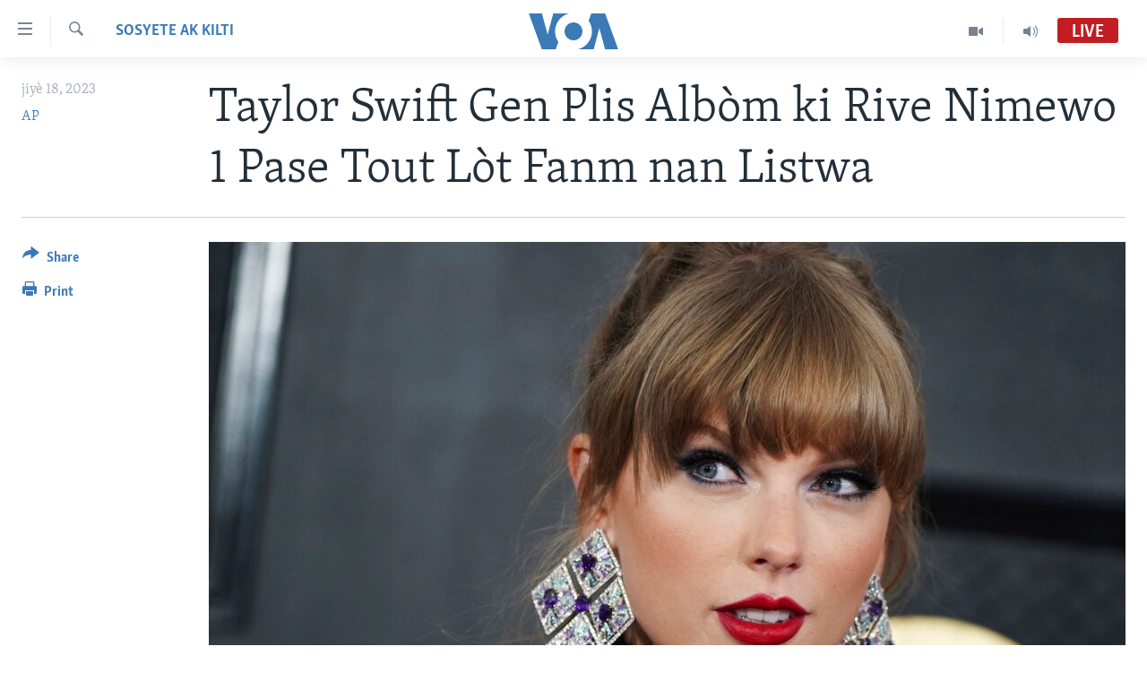

--- FILE ---
content_type: text/html; charset=utf-8
request_url: https://www.voanouvel.com/a/7185868.html
body_size: 8714
content:

<!DOCTYPE html>
<html lang="ht" dir="ltr" class="no-js">
<head>
<link href="/Content/responsive/VOA/cpe/VOA-cpe.css?&amp;av=0.0.0.0&amp;cb=306" rel="stylesheet"/>
<script src="https://tags.voanouvel.com/voa-pangea/prod/utag.sync.js"></script> <script type='text/javascript' src='https://www.youtube.com/iframe_api' async></script>
<script type="text/javascript">
//a general 'js' detection, must be on top level in <head>, due to CSS performance
document.documentElement.className = "js";
var cacheBuster = "306";
var appBaseUrl = "/";
var imgEnhancerBreakpoints = [0, 144, 256, 408, 650, 1023, 1597];
var isLoggingEnabled = false;
var isPreviewPage = false;
var isLivePreviewPage = false;
if (!isPreviewPage) {
window.RFE = window.RFE || {};
window.RFE.cacheEnabledByParam = window.location.href.indexOf('nocache=1') === -1;
const url = new URL(window.location.href);
const params = new URLSearchParams(url.search);
// Remove the 'nocache' parameter
params.delete('nocache');
// Update the URL without the 'nocache' parameter
url.search = params.toString();
window.history.replaceState(null, '', url.toString());
} else {
window.addEventListener('load', function() {
const links = window.document.links;
for (let i = 0; i < links.length; i++) {
links[i].href = '#';
links[i].target = '_self';
}
})
}
var pwaEnabled = false;
var swCacheDisabled;
</script>
<meta charset="utf-8" />
<title>Taylor Swift Gen Plis Alb&#242;m ki Rive Nimewo 1 Pase Tout L&#242;t Fanm nan Listwa </title>
<meta name="description" content="Chantez popil&#232; Taylor Swift ofisy&#232;lman gen plis alb&#242;m ki rive nimewo 1 pase tout l&#242;t fanm nan listwa.
Nouvo alb&#242;m Taylor la ki se yon re-anrejistreman yon disk li te pibliye an 2010 ki rele “Speak Now (Taylor’s Version)”, klase k&#242;m alb&#242;m ki pi popil&#232; sou lis Billboard 200 la tou suit apre li..." />
<meta name="keywords" content="Sosyete ak kilti" />
<meta name="viewport" content="width=device-width, initial-scale=1.0" />
<meta http-equiv="X-UA-Compatible" content="IE=edge" />
<meta name="robots" content="max-image-preview:large"><meta property="fb:pages" content="456369387788614" />
<meta name="msvalidate.01" content="3286EE554B6F672A6F2E608C02343C0E" />
<link href="https://www.voanouvel.com/a/7185868.html" rel="canonical" />
<meta name="apple-mobile-web-app-title" content="VOA" />
<meta name="apple-mobile-web-app-status-bar-style" content="black" />
<meta name="apple-itunes-app" content="app-id=632618796, app-argument=//7185868.ltr" />
<meta content="Taylor Swift Gen Plis Albòm ki Rive Nimewo 1 Pase Tout Lòt Fanm nan Listwa " property="og:title" />
<meta content="Chantez popilè Taylor Swift ofisyèlman gen plis albòm ki rive nimewo 1 pase tout lòt fanm nan listwa.
Nouvo albòm Taylor la ki se yon re-anrejistreman yon disk li te pibliye an 2010 ki rele “Speak Now (Taylor’s Version)”, klase kòm albòm ki pi popilè sou lis Billboard 200 la tou suit apre li..." property="og:description" />
<meta content="article" property="og:type" />
<meta content="https://www.voanouvel.com/a/7185868.html" property="og:url" />
<meta content="Lavwadlamerik" property="og:site_name" />
<meta content="https://www.facebook.com/VOA.KREYOL" property="article:publisher" />
<meta content="https://gdb.voanews.com/01000000-0a00-0242-5239-08db87abed5f_w1200_h630.jpg" property="og:image" />
<meta content="1200" property="og:image:width" />
<meta content="630" property="og:image:height" />
<meta content="741163256059497" property="fb:app_id" />
<meta content="AP" name="Author" />
<meta content="summary_large_image" name="twitter:card" />
<meta content="@VOAKreyol" name="twitter:site" />
<meta content="https://gdb.voanews.com/01000000-0a00-0242-5239-08db87abed5f_w1200_h630.jpg" name="twitter:image" />
<meta content="Taylor Swift Gen Plis Albòm ki Rive Nimewo 1 Pase Tout Lòt Fanm nan Listwa " name="twitter:title" />
<meta content="Chantez popilè Taylor Swift ofisyèlman gen plis albòm ki rive nimewo 1 pase tout lòt fanm nan listwa.
Nouvo albòm Taylor la ki se yon re-anrejistreman yon disk li te pibliye an 2010 ki rele “Speak Now (Taylor’s Version)”, klase kòm albòm ki pi popilè sou lis Billboard 200 la tou suit apre li..." name="twitter:description" />
<link rel="amphtml" href="https://www.voanouvel.com/amp/7185868.html" />
<script type="application/ld+json">{"articleSection":"Sosyete ak kilti","isAccessibleForFree":true,"headline":"Taylor Swift Gen Plis Albòm ki Rive Nimewo 1 Pase Tout Lòt Fanm nan Listwa ","inLanguage":"cpe","keywords":"Sosyete ak kilti","author":{"@type":"Person","url":"https://www.voanouvel.com/author/ap/pbqvo","description":"","image":{"@type":"ImageObject","url":"https://gdb.voanews.com/f4dceddc-4fca-49e4-bab3-3258df564ce7.jpg"},"name":"AP"},"datePublished":"2023-07-18 16:39:45Z","dateModified":"2023-07-18 16:39:45Z","publisher":{"logo":{"width":512,"height":220,"@type":"ImageObject","url":"https://www.voanouvel.com/Content/responsive/VOA/cpe/img/logo.png"},"@type":"NewsMediaOrganization","url":"https://www.voanouvel.com","sameAs":["https://www.facebook.com/VOA.KREYOL/","https://twitter.com/voakreyol","https://www.youtube.com/user/voacreole","https://www.instagram.com/voakreyol/"],"name":"Lavwadlamerik","alternateName":""},"@context":"https://schema.org","@type":"NewsArticle","mainEntityOfPage":"https://www.voanouvel.com/a/7185868.html","url":"https://www.voanouvel.com/a/7185868.html","description":"Chantez popilè Taylor Swift ofisyèlman gen plis albòm ki rive nimewo 1 pase tout lòt fanm nan listwa.\r\n\r\n Nouvo albòm Taylor la ki se yon re-anrejistreman yon disk li te pibliye an 2010 ki rele “Speak Now (Taylor’s Version)”, klase kòm albòm ki pi popilè sou lis Billboard 200 la tou suit apre li...","image":{"width":1080,"height":608,"@type":"ImageObject","url":"https://gdb.voanews.com/01000000-0a00-0242-5239-08db87abed5f_w1080_h608.jpg"},"name":"Taylor Swift Gen Plis Albòm ki Rive Nimewo 1 Pase Tout Lòt Fanm nan Listwa "}</script>
<script src="/Scripts/responsive/infographics.b?v=dVbZ-Cza7s4UoO3BqYSZdbxQZVF4BOLP5EfYDs4kqEo1&amp;av=0.0.0.0&amp;cb=306"></script>
<script src="/Scripts/responsive/loader.b?v=Q26XNwrL6vJYKjqFQRDnx01Lk2pi1mRsuLEaVKMsvpA1&amp;av=0.0.0.0&amp;cb=306"></script>
<link rel="icon" type="image/svg+xml" href="/Content/responsive/VOA/img/webApp/favicon.svg" />
<link rel="alternate icon" href="/Content/responsive/VOA/img/webApp/favicon.ico" />
<link rel="apple-touch-icon" sizes="152x152" href="/Content/responsive/VOA/img/webApp/ico-152x152.png" />
<link rel="apple-touch-icon" sizes="144x144" href="/Content/responsive/VOA/img/webApp/ico-144x144.png" />
<link rel="apple-touch-icon" sizes="114x114" href="/Content/responsive/VOA/img/webApp/ico-114x114.png" />
<link rel="apple-touch-icon" sizes="72x72" href="/Content/responsive/VOA/img/webApp/ico-72x72.png" />
<link rel="apple-touch-icon-precomposed" href="/Content/responsive/VOA/img/webApp/ico-57x57.png" />
<link rel="icon" sizes="192x192" href="/Content/responsive/VOA/img/webApp/ico-192x192.png" />
<link rel="icon" sizes="128x128" href="/Content/responsive/VOA/img/webApp/ico-128x128.png" />
<meta name="msapplication-TileColor" content="#ffffff" />
<meta name="msapplication-TileImage" content="/Content/responsive/VOA/img/webApp/ico-144x144.png" />
<link rel="alternate" type="application/rss+xml" title="VOA - Top Stories [RSS]" href="/api/" />
<link rel="sitemap" type="application/rss+xml" href="/sitemap.xml" />
</head>
<body class=" nav-no-loaded cc_theme pg-article print-lay-article js-category-to-nav nojs-images ">
<script type="text/javascript" >
var analyticsData = {url:"https://www.voanouvel.com/a/7185868.html",property_id:"459",article_uid:"7185868",page_title:"Taylor Swift Gen Plis Albòm ki Rive Nimewo 1 Pase Tout Lòt Fanm nan Listwa ",page_type:"article",content_type:"article",subcontent_type:"article",last_modified:"2023-07-18 16:39:45Z",pub_datetime:"2023-07-18 16:39:45Z",pub_year:"2023",pub_month:"07",pub_day:"18",pub_hour:"16",pub_weekday:"Tuesday",section:"sosyete ak kilti",english_section:"sosyete-ak-kilti",byline:"AP",categories:"sosyete-ak-kilti",domain:"www.voanouvel.com",language:"Creole",language_service:"VOA Creole",platform:"web",copied:"no",copied_article:"",copied_title:"",runs_js:"Yes",cms_release:"8.44.0.0.306",enviro_type:"prod",slug:"",entity:"VOA",short_language_service:"CREO",platform_short:"W",page_name:"Taylor Swift Gen Plis Albòm ki Rive Nimewo 1 Pase Tout Lòt Fanm nan Listwa "};
</script>
<noscript><iframe src="https://www.googletagmanager.com/ns.html?id=GTM-N8MP7P" height="0" width="0" style="display:none;visibility:hidden"></iframe></noscript><script type="text/javascript" data-cookiecategory="analytics">
var gtmEventObject = Object.assign({}, analyticsData, {event: 'page_meta_ready'});window.dataLayer = window.dataLayer || [];window.dataLayer.push(gtmEventObject);
if (top.location === self.location) { //if not inside of an IFrame
var renderGtm = "true";
if (renderGtm === "true") {
(function(w,d,s,l,i){w[l]=w[l]||[];w[l].push({'gtm.start':new Date().getTime(),event:'gtm.js'});var f=d.getElementsByTagName(s)[0],j=d.createElement(s),dl=l!='dataLayer'?'&l='+l:'';j.async=true;j.src='//www.googletagmanager.com/gtm.js?id='+i+dl;f.parentNode.insertBefore(j,f);})(window,document,'script','dataLayer','GTM-N8MP7P');
}
}
</script>
<!--Analytics tag js version start-->
<script type="text/javascript" data-cookiecategory="analytics">
var utag_data = Object.assign({}, analyticsData, {});
if(typeof(TealiumTagFrom)==='function' && typeof(TealiumTagSearchKeyword)==='function') {
var utag_from=TealiumTagFrom();var utag_searchKeyword=TealiumTagSearchKeyword();
if(utag_searchKeyword!=null && utag_searchKeyword!=='' && utag_data["search_keyword"]==null) utag_data["search_keyword"]=utag_searchKeyword;if(utag_from!=null && utag_from!=='') utag_data["from"]=TealiumTagFrom();}
if(window.top!== window.self&&utag_data.page_type==="snippet"){utag_data.page_type = 'iframe';}
try{if(window.top!==window.self&&window.self.location.hostname===window.top.location.hostname){utag_data.platform = 'self-embed';utag_data.platform_short = 'se';}}catch(e){if(window.top!==window.self&&window.self.location.search.includes("platformType=self-embed")){utag_data.platform = 'cross-promo';utag_data.platform_short = 'cp';}}
(function(a,b,c,d){ a="https://tags.voanouvel.com/voa-pangea/prod/utag.js"; b=document;c="script";d=b.createElement(c);d.src=a;d.type="text/java"+c;d.async=true; a=b.getElementsByTagName(c)[0];a.parentNode.insertBefore(d,a); })();
</script>
<!--Analytics tag js version end-->
<!-- Analytics tag management NoScript -->
<noscript>
<img style="position: absolute; border: none;" src="https://ssc.voanouvel.com/b/ss/bbgprod,bbgentityvoa/1/G.4--NS/1392813217?pageName=voa%3acreo%3aw%3aarticle%3ataylor%20swift%20gen%20plis%20alb%c3%b2m%20ki%20rive%20nimewo%201%20pase%20tout%20l%c3%b2t%20fanm%20nan%20listwa%20&amp;c6=taylor%20swift%20gen%20plis%20alb%c3%b2m%20ki%20rive%20nimewo%201%20pase%20tout%20l%c3%b2t%20fanm%20nan%20listwa%20&amp;v36=8.44.0.0.306&amp;v6=D=c6&amp;g=https%3a%2f%2fwww.voanouvel.com%2fa%2f7185868.html&amp;c1=D=g&amp;v1=D=g&amp;events=event1,event52&amp;c16=voa%20creole&amp;v16=D=c16&amp;c5=sosyete-ak-kilti&amp;v5=D=c5&amp;ch=sosyete%20ak%20kilti&amp;c15=creole&amp;v15=D=c15&amp;c4=article&amp;v4=D=c4&amp;c14=7185868&amp;v14=D=c14&amp;v20=no&amp;c17=web&amp;v17=D=c17&amp;mcorgid=518abc7455e462b97f000101%40adobeorg&amp;server=www.voanouvel.com&amp;pageType=D=c4&amp;ns=bbg&amp;v29=D=server&amp;v25=voa&amp;v30=459&amp;v105=D=User-Agent " alt="analytics" width="1" height="1" /></noscript>
<!-- End of Analytics tag management NoScript -->
<!--*** Accessibility links - For ScreenReaders only ***-->
<section>
<div class="sr-only">
<h2>Accessibility links</h2>
<ul>
<li><a href="#content" data-disable-smooth-scroll="1">Skip to main content</a></li>
<li><a href="#navigation" data-disable-smooth-scroll="1">Skip to main Navigation</a></li>
<li><a href="#txtHeaderSearch" data-disable-smooth-scroll="1">Skip to Search</a></li>
</ul>
</div>
</section>
<div dir="ltr">
<div id="page">
<aside>
<div class="c-lightbox overlay-modal">
<div class="c-lightbox__intro">
<h2 class="c-lightbox__intro-title"></h2>
<button class="btn btn--rounded c-lightbox__btn c-lightbox__intro-next" title="Swivan">
<span class="ico ico--rounded ico-chevron-forward"></span>
<span class="sr-only">Swivan</span>
</button>
</div>
<div class="c-lightbox__nav">
<button class="btn btn--rounded c-lightbox__btn c-lightbox__btn--close" title="F&#232;men">
<span class="ico ico--rounded ico-close"></span>
<span class="sr-only">F&#232;men</span>
</button>
<button class="btn btn--rounded c-lightbox__btn c-lightbox__btn--prev" title="Anvan">
<span class="ico ico--rounded ico-chevron-backward"></span>
<span class="sr-only">Anvan</span>
</button>
<button class="btn btn--rounded c-lightbox__btn c-lightbox__btn--next" title="Swivan">
<span class="ico ico--rounded ico-chevron-forward"></span>
<span class="sr-only">Swivan</span>
</button>
</div>
<div class="c-lightbox__content-wrap">
<figure class="c-lightbox__content">
<span class="c-spinner c-spinner--lightbox">
<img src="/Content/responsive/img/player-spinner.png"
alt="please wait"
title="please wait" />
</span>
<div class="c-lightbox__img">
<div class="thumb">
<img src="" alt="" />
</div>
</div>
<figcaption>
<div class="c-lightbox__info c-lightbox__info--foot">
<span class="c-lightbox__counter"></span>
<span class="caption c-lightbox__caption"></span>
</div>
</figcaption>
</figure>
</div>
<div class="hidden">
<div class="content-advisory__box content-advisory__box--lightbox">
<span class="content-advisory__box-text">This image contains sensitive content which some people may find offensive or disturbing.</span>
<button class="btn btn--transparent content-advisory__box-btn m-t-md" value="text" type="button">
<span class="btn__text">
Click to reveal
</span>
</button>
</div>
</div>
</div>
<div class="print-dialogue">
<div class="container">
<h3 class="print-dialogue__title section-head">Print Options:</h3>
<div class="print-dialogue__opts">
<ul class="print-dialogue__opt-group">
<li class="form__group form__group--checkbox">
<input class="form__check " id="checkboxImages" name="checkboxImages" type="checkbox" checked="checked" />
<label for="checkboxImages" class="form__label m-t-md">Images</label>
</li>
<li class="form__group form__group--checkbox">
<input class="form__check " id="checkboxMultimedia" name="checkboxMultimedia" type="checkbox" checked="checked" />
<label for="checkboxMultimedia" class="form__label m-t-md">Multimedia</label>
</li>
</ul>
<ul class="print-dialogue__opt-group">
<li class="form__group form__group--checkbox">
<input class="form__check " id="checkboxEmbedded" name="checkboxEmbedded" type="checkbox" checked="checked" />
<label for="checkboxEmbedded" class="form__label m-t-md">Embedded Content</label>
</li>
<li class="form__group form__group--checkbox">
<input class="form__check " id="checkboxComments" name="checkboxComments" type="checkbox" />
<label for="checkboxComments" class="form__label m-t-md">Comments</label>
</li>
</ul>
</div>
<div class="print-dialogue__buttons">
<button class="btn btn--secondary close-button" type="button" title="anile">
<span class="btn__text ">anile</span>
</button>
<button class="btn btn-cust-print m-l-sm" type="button" title="Print">
<span class="btn__text ">Print</span>
</button>
</div>
</div>
</div>
<div class="ctc-message pos-fix">
<div class="ctc-message__inner">Link has been copied to clipboard</div>
</div>
</aside>
<div class="hdr-20 hdr-20--big">
<div class="hdr-20__inner">
<div class="hdr-20__max pos-rel">
<div class="hdr-20__side hdr-20__side--primary d-flex">
<label data-for="main-menu-ctrl" data-switcher-trigger="true" data-switch-target="main-menu-ctrl" class="burger hdr-trigger pos-rel trans-trigger" data-trans-evt="click" data-trans-id="menu">
<span class="ico ico-close hdr-trigger__ico hdr-trigger__ico--close burger__ico burger__ico--close"></span>
<span class="ico ico-menu hdr-trigger__ico hdr-trigger__ico--open burger__ico burger__ico--open"></span>
</label>
<div class="menu-pnl pos-fix trans-target" data-switch-target="main-menu-ctrl" data-trans-id="menu">
<div class="menu-pnl__inner">
<nav class="main-nav menu-pnl__item menu-pnl__item--first">
<ul class="main-nav__list accordeon" data-analytics-tales="false" data-promo-name="link" data-location-name="nav,secnav">
<li class="main-nav__item">
<a class="main-nav__item-name main-nav__item-name--link" href="/p/6830.html" title="Ayiti" data-item-name="haiti-news" >Ayiti</a>
</li>
<li class="main-nav__item">
<a class="main-nav__item-name main-nav__item-name--link" href="/p/6831.html" title="L&#232;zetazini" data-item-name="us-news" >L&#232;zetazini</a>
</li>
<li class="main-nav__item">
<a class="main-nav__item-name main-nav__item-name--link" href="/z/332" title="Amerik Latin" data-item-name="amerik" >Amerik Latin</a>
</li>
<li class="main-nav__item">
<a class="main-nav__item-name main-nav__item-name--link" href="/p/6838.html" title="Ent&#232;nasyonal" data-item-name="international-news" >Ent&#232;nasyonal</a>
</li>
<li class="main-nav__item">
<a class="main-nav__item-name main-nav__item-name--link" href="/z/581" title="Video" data-item-name="videos" >Video</a>
</li>
<li class="main-nav__item">
<a class="main-nav__item-name main-nav__item-name--link" href="/FlashpointIkren" title="Flashpoint Ikr&#232;n" data-item-name="flashipoint2" >Flashpoint Ikr&#232;n</a>
</li>
</ul>
</nav>
<div class="menu-pnl__item">
<a href="https://learningenglish.voanews.com/" class="menu-pnl__item-link" alt="Learning English">Learning English</a>
</div>
<div class="menu-pnl__item menu-pnl__item--social">
<h5 class="menu-pnl__sub-head">Suiv nou</h5>
<a href="https://www.facebook.com/VOA.KREYOL/" title="Suiv nou sou Facebook" data-analytics-text="follow_on_facebook" class="btn btn--rounded btn--social-inverted menu-pnl__btn js-social-btn btn-facebook" target="_blank" rel="noopener">
<span class="ico ico-facebook-alt ico--rounded"></span>
</a>
<a href="https://twitter.com/voakreyol" title="Suiv nou sou Twitter" data-analytics-text="follow_on_twitter" class="btn btn--rounded btn--social-inverted menu-pnl__btn js-social-btn btn-twitter" target="_blank" rel="noopener">
<span class="ico ico-twitter ico--rounded"></span>
</a>
<a href="https://www.youtube.com/user/voacreole" title="Suiv nou sou Youtube" data-analytics-text="follow_on_youtube" class="btn btn--rounded btn--social-inverted menu-pnl__btn js-social-btn btn-youtube" target="_blank" rel="noopener">
<span class="ico ico-youtube ico--rounded"></span>
</a>
<a href="https://www.instagram.com/voakreyol/" title="Follow us on Instagram" data-analytics-text="follow_on_instagram" class="btn btn--rounded btn--social-inverted menu-pnl__btn js-social-btn btn-instagram" target="_blank" rel="noopener">
<span class="ico ico-instagram ico--rounded"></span>
</a>
</div>
<div class="menu-pnl__item">
<a href="/navigation/allsites" class="menu-pnl__item-link">
<span class="ico ico-languages "></span>
Languages
</a>
</div>
</div>
</div>
<label data-for="top-search-ctrl" data-switcher-trigger="true" data-switch-target="top-search-ctrl" class="top-srch-trigger hdr-trigger">
<span class="ico ico-close hdr-trigger__ico hdr-trigger__ico--close top-srch-trigger__ico top-srch-trigger__ico--close"></span>
<span class="ico ico-search hdr-trigger__ico hdr-trigger__ico--open top-srch-trigger__ico top-srch-trigger__ico--open"></span>
</label>
<div class="srch-top srch-top--in-header" data-switch-target="top-search-ctrl">
<div class="container">
<form action="/s" class="srch-top__form srch-top__form--in-header" id="form-topSearchHeader" method="get" role="search"><label for="txtHeaderSearch" class="sr-only">Ch&#232;che</label>
<input type="text" id="txtHeaderSearch" name="k" placeholder="Chache t&#232;ks la" accesskey="s" value="" class="srch-top__input analyticstag-event" onkeydown="if (event.keyCode === 13) { FireAnalyticsTagEventOnSearch('search', $dom.get('#txtHeaderSearch')[0].value) }" />
<button title="Ch&#232;che" type="submit" class="btn btn--top-srch analyticstag-event" onclick="FireAnalyticsTagEventOnSearch('search', $dom.get('#txtHeaderSearch')[0].value) ">
<span class="ico ico-search"></span>
</button></form>
</div>
</div>
<a href="/" class="main-logo-link">
<img src="/Content/responsive/VOA/cpe/img/logo-compact.svg" class="main-logo main-logo--comp" alt="site logo">
<img src="/Content/responsive/VOA/cpe/img/logo.svg" class="main-logo main-logo--big" alt="site logo">
</a>
</div>
<div class="hdr-20__side hdr-20__side--secondary d-flex">
<a href="/programs/radio" title="Audio" class="hdr-20__secondary-item" data-item-name="audio">
<span class="ico ico-audio hdr-20__secondary-icon"></span>
</a>
<a href="/programs/tv" title="Video" class="hdr-20__secondary-item" data-item-name="video">
<span class="ico ico-video hdr-20__secondary-icon"></span>
</a>
<a href="/s" title="Ch&#232;che" class="hdr-20__secondary-item hdr-20__secondary-item--search" data-item-name="search">
<span class="ico ico-search hdr-20__secondary-icon hdr-20__secondary-icon--search"></span>
</a>
<div class="hdr-20__secondary-item live-b-drop">
<div class="live-b-drop__off">
<a href="/live/audio/47" class="live-b-drop__link" title="Live" data-item-name="live">
<span class="badge badge--live-btn badge--live">
Live
</span>
</a>
</div>
<div class="live-b-drop__on hidden">
<label data-for="live-ctrl" data-switcher-trigger="true" data-switch-target="live-ctrl" class="live-b-drop__label pos-rel">
<span class="badge badge--live badge--live-btn">
Live
</span>
<span class="ico ico-close live-b-drop__label-ico live-b-drop__label-ico--close"></span>
</label>
<div class="live-b-drop__panel" id="targetLivePanelDiv" data-switch-target="live-ctrl"></div>
</div>
</div>
<div class="srch-bottom">
<form action="/s" class="srch-bottom__form d-flex" id="form-bottomSearch" method="get" role="search"><label for="txtSearch" class="sr-only">Ch&#232;che</label>
<input type="search" id="txtSearch" name="k" placeholder="Chache t&#232;ks la" accesskey="s" value="" class="srch-bottom__input analyticstag-event" onkeydown="if (event.keyCode === 13) { FireAnalyticsTagEventOnSearch('search', $dom.get('#txtSearch')[0].value) }" />
<button title="Ch&#232;che" type="submit" class="btn btn--bottom-srch analyticstag-event" onclick="FireAnalyticsTagEventOnSearch('search', $dom.get('#txtSearch')[0].value) ">
<span class="ico ico-search"></span>
</button></form>
</div>
</div>
<img src="/Content/responsive/VOA/cpe/img/logo-print.gif" class="logo-print" alt="site logo">
<img src="/Content/responsive/VOA/cpe/img/logo-print_color.png" class="logo-print logo-print--color" alt="site logo">
</div>
</div>
</div>
<script>
if (document.body.className.indexOf('pg-home') > -1) {
var nav2In = document.querySelector('.hdr-20__inner');
var nav2Sec = document.querySelector('.hdr-20__side--secondary');
var secStyle = window.getComputedStyle(nav2Sec);
if (nav2In && window.pageYOffset < 150 && secStyle['position'] !== 'fixed') {
nav2In.classList.add('hdr-20__inner--big')
}
}
</script>
<div class="c-hlights c-hlights--breaking c-hlights--no-item" data-hlight-display="mobile,desktop">
<div class="c-hlights__wrap container p-0">
<div class="c-hlights__nav">
<a role="button" href="#" title="Anvan">
<span class="ico ico-chevron-backward m-0"></span>
<span class="sr-only">Anvan</span>
</a>
<a role="button" href="#" title="Swivan">
<span class="ico ico-chevron-forward m-0"></span>
<span class="sr-only">Swivan</span>
</a>
</div>
<span class="c-hlights__label">
<span class="">Breaking News</span>
<span class="switcher-trigger">
<label data-for="more-less-1" data-switcher-trigger="true" class="switcher-trigger__label switcher-trigger__label--more p-b-0" title="Montre plis">
<span class="ico ico-chevron-down"></span>
</label>
<label data-for="more-less-1" data-switcher-trigger="true" class="switcher-trigger__label switcher-trigger__label--less p-b-0" title="Show less">
<span class="ico ico-chevron-up"></span>
</label>
</span>
</span>
<ul class="c-hlights__items switcher-target" data-switch-target="more-less-1">
</ul>
</div>
</div> <div id="content">
<main class="container">
<div class="hdr-container">
<div class="row">
<div class="col-category col-xs-12 col-md-2 pull-left"> <div class="category js-category">
<a class="" href="/z/443">Sosyete ak kilti</a> </div>
</div><div class="col-title col-xs-12 col-md-10 pull-right"> <h1 class="title pg-title">
Taylor Swift Gen Plis Alb&#242;m ki Rive Nimewo 1 Pase Tout L&#242;t Fanm nan Listwa
</h1>
</div><div class="col-publishing-details col-xs-12 col-sm-12 col-md-2 pull-left"> <div class="publishing-details ">
<div class="published">
<span class="date" >
<time pubdate="pubdate" datetime="2023-07-18T12:39:45-05:00">
jiy&#232; 18, 2023
</time>
</span>
</div>
<div class="links">
<ul class="links__list links__list--column">
<li class="links__item">
<a class="links__item-link" href="/author/ap/pbqvo" title="AP">AP</a>
</li>
</ul>
</div>
</div>
</div><div class="col-lg-12 separator"> <div class="separator">
<hr class="title-line" />
</div>
</div><div class="col-multimedia col-xs-12 col-md-10 pull-right"> <div class="cover-media">
<figure class="media-image js-media-expand">
<div class="img-wrap">
<div class="thumb thumb16_9">
<img src="https://gdb.voanews.com/01000000-0a00-0242-5239-08db87abed5f_w250_r1_s.jpg" alt="Foto Achiv: Atis pop Taylor Swift. " />
</div>
</div>
<figcaption>
<span class="caption">Foto Achiv: Atis pop Taylor Swift. </span>
</figcaption>
</figure>
</div>
</div><div class="col-xs-12 col-md-2 pull-left article-share pos-rel"> <div class="share--box">
<div class="sticky-share-container" style="display:none">
<div class="container">
<a href="https://www.voanouvel.com" id="logo-sticky-share">&nbsp;</a>
<div class="pg-title pg-title--sticky-share">
Taylor Swift Gen Plis Alb&#242;m ki Rive Nimewo 1 Pase Tout L&#242;t Fanm nan Listwa
</div>
<div class="sticked-nav-actions">
<!--This part is for sticky navigation display-->
<p class="buttons link-content-sharing p-0 ">
<button class="btn btn--link btn-content-sharing p-t-0 " id="btnContentSharing" value="text" role="Button" type="" title="More options">
<span class="ico ico-share ico--l"></span>
<span class="btn__text ">
Share
</span>
</button>
</p>
<aside class="content-sharing js-content-sharing js-content-sharing--apply-sticky content-sharing--sticky"
role="complementary"
data-share-url="https://www.voanouvel.com/a/7185868.html" data-share-title="Taylor Swift Gen Plis Alb&#242;m ki Rive Nimewo 1 Pase Tout L&#242;t Fanm nan Listwa " data-share-text="">
<div class="content-sharing__popover">
<h6 class="content-sharing__title">Share</h6>
<button href="#close" id="btnCloseSharing" class="btn btn--text-like content-sharing__close-btn">
<span class="ico ico-close ico--l"></span>
</button>
<ul class="content-sharing__list">
<li class="content-sharing__item">
<div class="ctc ">
<input type="text" class="ctc__input" readonly="readonly">
<a href="" js-href="https://www.voanouvel.com/a/7185868.html" class="content-sharing__link ctc__button">
<span class="ico ico-copy-link ico--rounded ico--s"></span>
<span class="content-sharing__link-text">Copy link</span>
</a>
</div>
</li>
<li class="content-sharing__item">
<a href="https://facebook.com/sharer.php?u=https%3a%2f%2fwww.voanouvel.com%2fa%2f7185868.html"
data-analytics-text="share_on_facebook"
title="Facebook" target="_blank"
class="content-sharing__link js-social-btn">
<span class="ico ico-facebook ico--rounded ico--s"></span>
<span class="content-sharing__link-text">Facebook</span>
</a>
</li>
<li class="content-sharing__item">
<a href="https://twitter.com/share?url=https%3a%2f%2fwww.voanouvel.com%2fa%2f7185868.html&amp;text=Taylor+Swift+Gen+Plis+Alb%c3%b2m+ki+Rive+Nimewo+1+Pase+Tout+L%c3%b2t+Fanm+nan+Listwa+"
data-analytics-text="share_on_twitter"
title="Twitter" target="_blank"
class="content-sharing__link js-social-btn">
<span class="ico ico-twitter ico--rounded ico--s"></span>
<span class="content-sharing__link-text">Twitter</span>
</a>
</li>
<li class="content-sharing__item">
<a href="mailto:?body=https%3a%2f%2fwww.voanouvel.com%2fa%2f7185868.html&amp;subject=Taylor Swift Gen Plis Alb&#242;m ki Rive Nimewo 1 Pase Tout L&#242;t Fanm nan Listwa "
title="Email"
class="content-sharing__link ">
<span class="ico ico-email ico--rounded ico--s"></span>
<span class="content-sharing__link-text">Email</span>
</a>
</li>
</ul>
</div>
</aside>
</div>
</div>
</div>
<div class="links">
<p class="buttons link-content-sharing p-0 ">
<button class="btn btn--link btn-content-sharing p-t-0 " id="btnContentSharing" value="text" role="Button" type="" title="More options">
<span class="ico ico-share ico--l"></span>
<span class="btn__text ">
Share
</span>
</button>
</p>
<aside class="content-sharing js-content-sharing " role="complementary"
data-share-url="https://www.voanouvel.com/a/7185868.html" data-share-title="Taylor Swift Gen Plis Alb&#242;m ki Rive Nimewo 1 Pase Tout L&#242;t Fanm nan Listwa " data-share-text="">
<div class="content-sharing__popover">
<h6 class="content-sharing__title">Share</h6>
<button href="#close" id="btnCloseSharing" class="btn btn--text-like content-sharing__close-btn">
<span class="ico ico-close ico--l"></span>
</button>
<ul class="content-sharing__list">
<li class="content-sharing__item">
<div class="ctc ">
<input type="text" class="ctc__input" readonly="readonly">
<a href="" js-href="https://www.voanouvel.com/a/7185868.html" class="content-sharing__link ctc__button">
<span class="ico ico-copy-link ico--rounded ico--l"></span>
<span class="content-sharing__link-text">Copy link</span>
</a>
</div>
</li>
<li class="content-sharing__item">
<a href="https://facebook.com/sharer.php?u=https%3a%2f%2fwww.voanouvel.com%2fa%2f7185868.html"
data-analytics-text="share_on_facebook"
title="Facebook" target="_blank"
class="content-sharing__link js-social-btn">
<span class="ico ico-facebook ico--rounded ico--l"></span>
<span class="content-sharing__link-text">Facebook</span>
</a>
</li>
<li class="content-sharing__item">
<a href="https://twitter.com/share?url=https%3a%2f%2fwww.voanouvel.com%2fa%2f7185868.html&amp;text=Taylor+Swift+Gen+Plis+Alb%c3%b2m+ki+Rive+Nimewo+1+Pase+Tout+L%c3%b2t+Fanm+nan+Listwa+"
data-analytics-text="share_on_twitter"
title="Twitter" target="_blank"
class="content-sharing__link js-social-btn">
<span class="ico ico-twitter ico--rounded ico--l"></span>
<span class="content-sharing__link-text">Twitter</span>
</a>
</li>
<li class="content-sharing__item">
<a href="mailto:?body=https%3a%2f%2fwww.voanouvel.com%2fa%2f7185868.html&amp;subject=Taylor Swift Gen Plis Alb&#242;m ki Rive Nimewo 1 Pase Tout L&#242;t Fanm nan Listwa "
title="Email"
class="content-sharing__link ">
<span class="ico ico-email ico--rounded ico--l"></span>
<span class="content-sharing__link-text">Email</span>
</a>
</li>
</ul>
</div>
</aside>
<p class="link-print visible-md visible-lg buttons p-0">
<button class="btn btn--link btn-print p-t-0" onclick="if (typeof FireAnalyticsTagEvent === 'function') {FireAnalyticsTagEvent({ on_page_event: 'print_story' });}return false" title="(CTRL+P)">
<span class="ico ico-print"></span>
<span class="btn__text">Print</span>
</button>
</p>
</div>
</div>
</div>
</div>
</div>
<div class="body-container">
<div class="row">
<div class="col-xs-12 col-sm-12 col-md-10 col-lg-10 pull-right">
<div class="row">
<div class="col-xs-12 col-sm-12 col-md-8 col-lg-8 pull-left bottom-offset content-offset">
<div id="article-content" class="content-floated-wrap fb-quotable">
<div class="wsw">
<p>Chantez popilè Taylor Swift ofisyèlman gen plis albòm ki rive nimewo 1 pase tout lòt fanm nan listwa.<br />
<br />
Nouvo albòm Taylor la ki se yon re-anrejistreman yon disk li te pibliye an 2010 ki rele “Speak Now (Taylor’s Version)”, klase kòm albòm ki pi popilè sou lis Billboard 200 la tou suit apre li soti.<br />
<br />
Albòm sa a se twazyèm pami premye 6 albòm li ke Taylor re-anrejistre.<br />
<br />
Sa fè 12èm hit Taylor ki rive nimewo 1 - li dépase Barbara Streisand ki te okipe plas la anvan sa.<br />
<br />
Bò kote mesye yo, Drake gen 12 hit ki rive nimewo 1 tou. Kidonk li egal ego ak Swift.<br />
<br />
Devan mesye-dam yo nou jwenn Jay-Z ki gen 14 hit, epi gwoup Britanik Beatles limenm, ki gen 19 hit.<br />
</p>
</div>
<ul>
<li>
<div class="c-author c-author--hlight">
<div class="media-block">
<a href="/author/ap/pbqvo" class="img-wrap img-wrap--xs img-wrap--float img-wrap--t-spac">
<div class="thumb thumb1_1 rounded">
<noscript class="nojs-img">
<img src="https://gdb.voanews.com/f4dceddc-4fca-49e4-bab3-3258df564ce7_w100_r5.jpg" alt="16x9 Image" class="avatar" />
</noscript>
<img alt="16x9 Image" class="avatar" data-src="https://gdb.voanews.com/f4dceddc-4fca-49e4-bab3-3258df564ce7_w66_r5.jpg" src="" />
</div>
</a>
<div class="c-author__content">
<h4 class="media-block__title media-block__title--author">
<a href="/author/ap/pbqvo">AP</a>
</h4>
<div class="c-author__btns m-t-md">
<a class="btn btn-rss btn--social" href="/api/apbqvol-vomx-tpe_vpvi" title="Subscribe">
<span class="ico ico-rss"></span>
<span class="btn__text">Subscribe</span>
</a>
</div>
</div>
</div>
</div>
</li>
</ul>
</div>
</div>
<div class="col-xs-12 col-sm-12 col-md-4 col-lg-4 pull-left design-top-offset"> <div class="media-block-wrap">
<h2 class="section-head">Related</h2>
<div class="row">
<ul>
<li class="col-xs-12 col-sm-6 col-md-12 col-lg-12 mb-grid">
<div class="media-block ">
<a href="/a/7177780.html" class="img-wrap img-wrap--t-spac img-wrap--size-4 img-wrap--float" title="Ticketmaster Sispann Lavant Biy&#232; Kons&#232; Taylor Swift yo an Frans ">
<div class="thumb thumb16_9">
<noscript class="nojs-img">
<img src="https://gdb.voanews.com/01000000-0a00-0242-4037-08db82f2e1bf_w100_r1.jpg" alt="Ticketmaster Sispann Lavant Biy&#232; Kons&#232; Taylor Swift yo an Frans " />
</noscript>
<img data-src="https://gdb.voanews.com/01000000-0a00-0242-4037-08db82f2e1bf_w33_r1.jpg" src="" alt="Ticketmaster Sispann Lavant Biy&#232; Kons&#232; Taylor Swift yo an Frans " class=""/>
</div>
</a>
<div class="media-block__content media-block__content--h">
<a href="/a/7177780.html">
<h4 class="media-block__title media-block__title--size-4" title="Ticketmaster Sispann Lavant Biy&#232; Kons&#232; Taylor Swift yo an Frans ">
Ticketmaster Sispann Lavant Biy&#232; Kons&#232; Taylor Swift yo an Frans
</h4>
</a>
</div>
</div>
</li>
</ul>
</div>
</div>
</div>
</div>
</div>
</div>
</div>
</main>
</div>
<footer role="contentinfo">
<div id="foot" class="foot">
<div class="container">
<div class="foot-nav collapsed" id="foot-nav">
<div class="menu">
<ul class="items">
<li class="socials block-socials">
<span class="handler" id="socials-handler">
Suiv nou
</span>
<div class="inner">
<ul class="subitems follow">
<li>
<a href="https://www.facebook.com/VOA.KREYOL/" title="Suiv nou sou Facebook" data-analytics-text="follow_on_facebook" class="btn btn--rounded js-social-btn btn-facebook" target="_blank" rel="noopener">
<span class="ico ico-facebook-alt ico--rounded"></span>
</a>
</li>
<li>
<a href="https://twitter.com/voakreyol" title="Suiv nou sou Twitter" data-analytics-text="follow_on_twitter" class="btn btn--rounded js-social-btn btn-twitter" target="_blank" rel="noopener">
<span class="ico ico-twitter ico--rounded"></span>
</a>
</li>
<li>
<a href="https://www.youtube.com/user/voacreole" title="Suiv nou sou Youtube" data-analytics-text="follow_on_youtube" class="btn btn--rounded js-social-btn btn-youtube" target="_blank" rel="noopener">
<span class="ico ico-youtube ico--rounded"></span>
</a>
</li>
<li>
<a href="/rssfeeds" title="RSS" data-analytics-text="follow_on_rss" class="btn btn--rounded js-social-btn btn-rss" >
<span class="ico ico-rss ico--rounded"></span>
</a>
</li>
<li>
<a href="/podcasts" title="Podcast" data-analytics-text="follow_on_podcast" class="btn btn--rounded js-social-btn btn-podcast" >
<span class="ico ico-podcast ico--rounded"></span>
</a>
</li>
<li>
<a href="/subscribe.html" title="Subscribe" data-analytics-text="follow_on_subscribe" class="btn btn--rounded js-social-btn btn-email" >
<span class="ico ico-email ico--rounded"></span>
</a>
</li>
<li>
<a href="https://www.instagram.com/voakreyol/" title="Follow us on Instagram" data-analytics-text="follow_on_instagram" class="btn btn--rounded js-social-btn btn-instagram" target="_blank" rel="noopener">
<span class="ico ico-instagram ico--rounded"></span>
</a>
</li>
</ul>
</div>
</li>
<li class="block-primary collapsed collapsible item">
<span class="handler">
Video
<span title="close tab" class="ico ico-chevron-up"></span>
<span title="open tab" class="ico ico-chevron-down"></span>
<span title="add" class="ico ico-plus"></span>
<span title="remove" class="ico ico-minus"></span>
</span>
<div class="inner">
<ul class="subitems">
<li class="subitem">
<a class="handler" href="/z/4404" title="Pwogram apr&#232;-midi a TV" >Pwogram apr&#232;-midi a TV</a>
</li>
</ul>
</div>
</li>
<li class="block-primary collapsed collapsible item">
<span class="handler">
About &amp; Contact Us
<span title="close tab" class="ico ico-chevron-up"></span>
<span title="open tab" class="ico ico-chevron-down"></span>
<span title="add" class="ico ico-plus"></span>
<span title="remove" class="ico ico-minus"></span>
</span>
<div class="inner">
<ul class="subitems">
<li class="subitem">
<a class="handler" href="/p/5258.html" title="About Us" >About Us</a>
</li>
<li class="subitem">
<a class="handler" href="/p/5261.html" title="Contact Us" >Contact Us</a>
</li>
</ul>
</div>
</li>
<li class="block-secondary collapsed collapsible item">
<span class="handler">
RADYO
<span title="close tab" class="ico ico-chevron-up"></span>
<span title="open tab" class="ico ico-chevron-down"></span>
<span title="add" class="ico ico-plus"></span>
<span title="remove" class="ico ico-minus"></span>
</span>
<div class="inner">
<ul class="subitems">
<li class="subitem">
<a class="handler" href="/z/430" title="Pwogram mitan jounen an" >Pwogram mitan jounen an</a>
</li>
<li class="subitem">
<a class="handler" href="/z/432" title="Pwogram apr&#232;-midi a" >Pwogram apr&#232;-midi a</a>
</li>
</ul>
</div>
</li>
<li class="block-secondary collapsed collapsible item">
<span class="handler">
Aksesibilite
<span title="close tab" class="ico ico-chevron-up"></span>
<span title="open tab" class="ico ico-chevron-down"></span>
<span title="add" class="ico ico-plus"></span>
<span title="remove" class="ico ico-minus"></span>
</span>
<div class="inner">
<ul class="subitems">
<li class="subitem">
<a class="handler" href="/p/7294.html" title="Aksesibilite" >Aksesibilite</a>
</li>
</ul>
</div>
</li>
<li class="block-secondary collapsed collapsible item">
<span class="handler">
Editoryal nan gouv&#232;nman ameriken an
<span title="close tab" class="ico ico-chevron-up"></span>
<span title="open tab" class="ico ico-chevron-down"></span>
<span title="add" class="ico ico-plus"></span>
<span title="remove" class="ico ico-minus"></span>
</span>
<div class="inner">
<ul class="subitems">
<li class="subitem">
<a class="handler" href="https://editorials.voa.gov/z/6235" title="Editoryal nan gouv&#232;nman ameriken an" >Editoryal nan gouv&#232;nman ameriken an</a>
</li>
</ul>
</div>
</li>
<li class="block-secondary collapsed collapsible item">
<span class="handler">
R&#232;gleman sou enf&#242;masyon prive
<span title="close tab" class="ico ico-chevron-up"></span>
<span title="open tab" class="ico ico-chevron-down"></span>
<span title="add" class="ico ico-plus"></span>
<span title="remove" class="ico ico-minus"></span>
</span>
<div class="inner">
<ul class="subitems">
<li class="subitem">
<a class="handler" href="https://www.voanews.com/p/5338.html" title="R&#232;gleman sou enf&#242;masyon prive" target="_blank" rel="noopener">R&#232;gleman sou enf&#242;masyon prive</a>
</li>
</ul>
</div>
</li>
</ul>
</div>
</div>
<div class="foot__item foot__item--copyrights">
<p class="copyright"></p>
<!-- 88nnd4crj7 --> </div>
</div>
</div>
</footer> </div>
</div>
<script defer src="/Scripts/responsive/serviceWorkerInstall.js?cb=306"></script>
<script type="text/javascript">
// opera mini - disable ico font
if (navigator.userAgent.match(/Opera Mini/i)) {
document.getElementsByTagName("body")[0].className += " can-not-ff";
}
// mobile browsers test
if (typeof RFE !== 'undefined' && RFE.isMobile) {
if (RFE.isMobile.any()) {
document.getElementsByTagName("body")[0].className += " is-mobile";
}
else {
document.getElementsByTagName("body")[0].className += " is-not-mobile";
}
}
</script>
<script src="/conf.js?x=306" type="text/javascript"></script>
<div class="responsive-indicator">
<div class="visible-xs-block">XS</div>
<div class="visible-sm-block">SM</div>
<div class="visible-md-block">MD</div>
<div class="visible-lg-block">LG</div>
</div>
<script type="text/javascript">
var bar_data = {
"apiId": "7185868",
"apiType": "1",
"isEmbedded": "0",
"culture": "cpe",
"cookieName": "cmsLoggedIn",
"cookieDomain": "www.voanouvel.com"
};
</script>
<div id="scriptLoaderTarget" style="display:none;contain:strict;"></div>
</body>
</html>